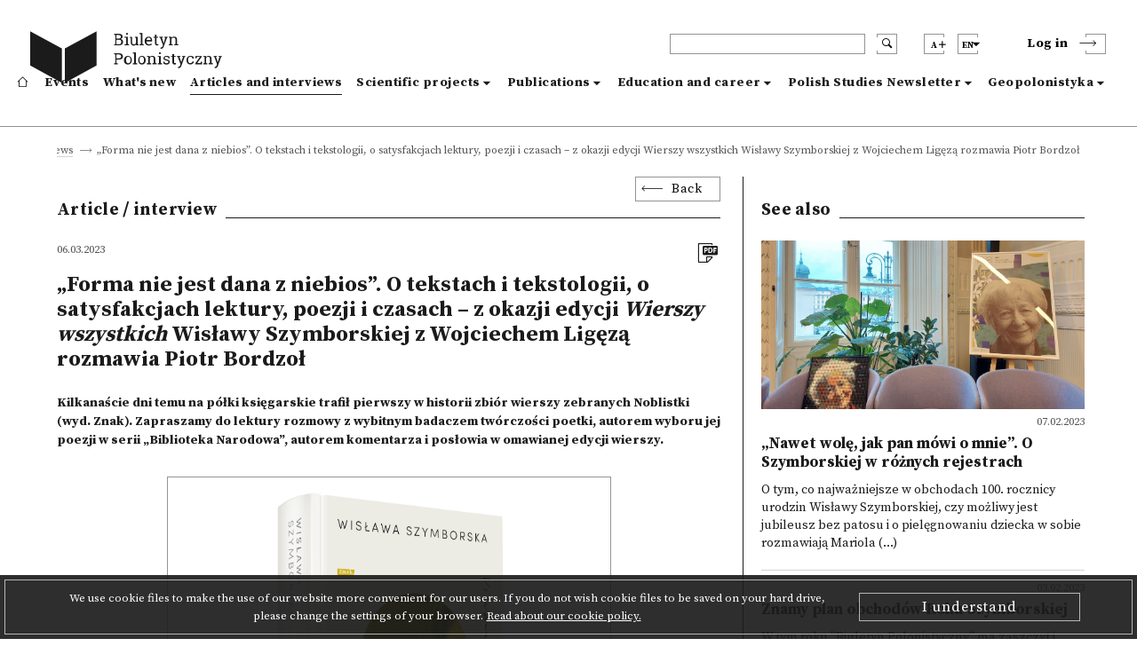

--- FILE ---
content_type: text/html; charset=utf-8
request_url: https://biuletynpolonistyczny.pl/en/articles/forma-nie-jest-dana-z-niebios-o-tekstach-i-tekstologii-o-satysfakcjach-lektury-poezji-i-czasach-z-okazji-edycji-wierszy-wszystki,283/details?page=1&per_page=10&o=-article_is_promoted,-article_date_add&article_contributors=549
body_size: 79799
content:
<!-- Begin Translations-->






<!-- common details translations -->
















<!-- bportal_modules/details/articles/details.html -->






<!-- common details translations -->













<!-- bportal_modules/details/project/details.html -->






<!-- bportal_modules/details/dissertations/details.html -->










<!-- bportal_modules/details/competitions/details.html -->





<!-- bportal_modules/details/eduoffers/details.html -->










<!-- bportal_modules/details/journals/issues/details.html -->







<!-- bportal_modules/details/books/details.html -->






<!-- bportal_modules/details/news/details.html -->





<!-- common event translation variables -->







<!-- bportal_modules/details/events/summary/details.html -->



<!-- bportal_modules/details/events/details.html -->






<!-- End Translations -->







































































































<!doctype html>
<html>
    <head prefix="og: http://ogp.me/ns# fb: http://ogp.me/ns/fb#">
    
        
<meta name="description" content="Kilkanaście dni temu na półki księgarskie trafił pierwszy w historii zbiór wierszy zebranych Noblistki (wyd. Znak). Zapraszamy do lektury rozmowy z wybitnym badaczem twórczości poetki, autorem wyboru jej poezji w serii&amp;nbsp;„Biblioteka Narodowa”, autorem komentarza i posłowia w omawianej edycji wierszy."><meta property="og:title" content="„Forma nie jest dana z niebios”. O tekstach i tekstologii, o satysfakcjach lektury, poezji i czasach – z okazji edycji Wierszy wszystkich Wisławy Szymborskiej z Wojciechem Ligęzą rozmawia Piotr Bordzoł"><meta property="og:url" content="https://biuletynpolonistyczny.pl/en/articles/forma-nie-jest-dana-z-niebios-o-tekstach-i-tekstologii-o-satysfakcjach-lektury-poezji-i-czasach-z-okazji-edycji-wierszy-wszystki,283/details"><meta property="og:description" content="Kilkanaście dni temu na półki księgarskie trafił pierwszy w historii zbiór wierszy zebranych Noblistki (wyd. Znak). Zapraszamy do lektury rozmowy z wybitnym badaczem twórczości poetki, autorem wyboru jej poezji w serii&amp;nbsp;„Biblioteka Narodowa”, autorem komentarza i posłowia w omawianej edycji wierszy."><meta property="og:image" content="https://biuletynpolonistyczny.pl/media/articles/images/2023/3/Szymborska_Wiersze-wszystkie_t1_3Dgrzb.jpg"><meta property="og:type" content="article"><meta name="twitter:domain" content="https://biuletynpolonistyczny.pl/"><meta name="twitter:card" content="summary"><meta name="twitter:title" content="„Forma nie jest dana z niebios”. O tekstach i tekstologii, o satysfakcjach lektury, poezji i czasach – z okazji edycji Wierszy wszystkich Wisławy Szymborskiej z Wojciechem Ligęzą rozmawia Piotr Bordzoł"><meta name="twitter:url" content="https://biuletynpolonistyczny.pl/en/articles/forma-nie-jest-dana-z-niebios-o-tekstach-i-tekstologii-o-satysfakcjach-lektury-poezji-i-czasach-z-okazji-edycji-wierszy-wszystki,283/details"><meta name="twitter:description" content="Kilkanaście dni temu na półki księgarskie trafił pierwszy w historii zbiór wierszy zebranych Noblistki (wyd. Znak). Zapraszamy do lektury rozmowy z wybitnym badaczem twórczości poetki, autorem wyboru jej poezji w serii&amp;nbsp;„Biblioteka Narodowa”, autorem komentarza i posłowia w omawianej edycji wierszy."><meta name="twitter:image" content="https://biuletynpolonistyczny.pl/media/articles/images/2023/3/Szymborska_Wiersze-wszystkie_t1_3Dgrzb.jpg"><meta itemprop="name" content="„Forma nie jest dana z niebios”. O tekstach i tekstologii, o satysfakcjach lektury, poezji i czasach – z okazji edycji Wierszy wszystkich Wisławy Szymborskiej z Wojciechem Ligęzą rozmawia Piotr Bordzoł"><meta itemprop="url" content="https://biuletynpolonistyczny.pl/en/articles/forma-nie-jest-dana-z-niebios-o-tekstach-i-tekstologii-o-satysfakcjach-lektury-poezji-i-czasach-z-okazji-edycji-wierszy-wszystki,283/details"><meta itemprop="description" content="Kilkanaście dni temu na półki księgarskie trafił pierwszy w historii zbiór wierszy zebranych Noblistki (wyd. Znak). Zapraszamy do lektury rozmowy z wybitnym badaczem twórczości poetki, autorem wyboru jej poezji w serii&amp;nbsp;„Biblioteka Narodowa”, autorem komentarza i posłowia w omawianej edycji wierszy."><meta itemprop="image" content="https://biuletynpolonistyczny.pl/media/articles/images/2023/3/Szymborska_Wiersze-wszystkie_t1_3Dgrzb.jpg">


        <!-- Global site tag (gtag.js) - Google Analytics -->
        <script async src="https://www.googletagmanager.com/gtag/js?id=UA-109676312-1"></script>
        <script type="text/javascript">
            if (document.location.hostname == "biuletynpolonistyczny.pl") {
                window.dataLayer = window.dataLayer || [];
                function gtag(){dataLayer.push(arguments);}
                gtag('js', new Date());
                gtag('config', 'UA-109676312-1');
            }
        </script>
        <!-- End of Google Analytics -->
                
        <!-- Facebook Pixel Code -->
        <script type="text/javascript">
        	if (document.location.hostname == "biuletynpolonistyczny.pl") {
        		!function(f,b,e,v,n,t,s) {
        			if(f.fbq) return;
        			n=f.fbq=function() {
        				n.callMethod? n.callMethod.apply(n,arguments) : n.queue.push(arguments)
        			};
	        		if(!f._fbq) f._fbq=n;
    	    		n.push=n;
        			n.loaded=!0;
        			n.version='2.0';
	        		n.queue=[];
    	    		t=b.createElement(e);
        			t.async=!0;
        			t.src=v;
        			s=b.getElementsByTagName(e)[0];
        			s.parentNode.insertBefore(t,s)        			
        		}
        		(window,document,'script','https://connect.facebook.net/en_US/fbevents.js');
        		fbq('init', '1529982970434092');
        		fbq('track', 'PageView');
        	}
        </script>
        
        

       

        <noscript>
        	<img height="1" width="1" style="display:none" src="https://www.facebook.com/tr?id=1529982970434092&ev=PageView&noscript=1" />
        </noscript>
        <!-- End of Facebook Pixel Code -->
    
        <meta charset="utf-8">
        <meta http-equiv="X-UA-Compatible" content="IE=edge">
        <meta http-equiv="Content-Type" content="text/html; charset=utf-8">
        <title>Polish Studies Newsletter</title>
        <meta name="viewport" content="width=device-width, initial-scale=1">
        <link rel="shortcut icon" href="/static/bportal/images/favicon.ico">
        <link rel="stylesheet" href="/static/bportal/css/main.css">
          
        
        

        <script type="text/javascript" src="/static/admin/js/vendor/jquery/jquery.js"></script>
                
        
        
        
    </head>
    <body>

        <ul class="skip-links list-unstyled">
            <li><a href="#mainmenu" class="inner">Go to the main menu</a></li>
            <li><a href="#search" class="inner">Go to the browser</a></li>

            

            <li><a href="#content" class="inner">Go to contents</a></li>

            

            <li><a href="#sitemap" class="inner">Go to site map</a></li>
            <li><a href="#footer">Go to the footer</a></li>
        </ul>

        <header class="header">
            <div class="header__container container">
                <div class="header__inner columns is-mobile">
                    <div class="header__logo column is-3 is-narrow">
                        <a href="/en/" class="header__logo--anchor" aria-label="go to main page">
                            <i class="header__logo--icontext"></i>
                            <i class="header__logo--icon"></i>
                        </a>
                    </div>
                    <div class="header__blocks column">
                        <div class="header__blocks--upper columns is-marginless is-mobile">
                            <div class="header__search column is-paddingless is-narrow">
                                <div class="header__search--box-form">
                                    <form method="GET" action="/en/search/" class="header__search--form" id="search">
                                        <input type="text" name="q" class="header__search--input" aria-label="header search">
                                        <button type="submit" class="header__search--submit" aria-label="search submit"><i class="bp-icon-search"></i></button>
                                        <button type="button" class="header__search--close" aria-label="search close"><i class="bp-icon-close js-search"></i></button>
                                    </form>
                                </div>
                                <div class="header__search--box-button">
                                    <button type="button" class="header__search--button js-search" aria-label="search"><i class="bp-icon-search"></i></button>
                                </div>
                            </div>
                            <div class="header__fontsize column is-paddingless is-narrow">
                                <button type="button" class="header__fontsize--button js-fontsize" title="Change the size of the text">
                                    <span class="header__lang--name">A</span>
                                    <span class="header__fontsize--blockicon">
                                        <i class="header__fontsize--icon"></i>
                                    </span>
                                </button>
                                <div class="header__fontsize--dropdown" role="presentation" >
                                    <ul class="header__fontsize--dropdown-list">
                                        <li class="header__fontsize--item header__fontsize--size-normal">
                                            <label><input type="radio" name="fontsize" value="normal" js-fontsize-normal>Default font</label>
                                        </li>
                                        <li class="header__fontsize--item header__fontsize--size-medium">
                                            <label><input type="radio" name="fontsize" value="medium" js-fontsize-medium>Medium sized font</label>
                                        </li>
                                        <li class="header__fontsize--item header__fontsize--size-big">
                                            <label><input type="radio" name="fontsize" value="big" js-fontsize-big>Large sized font</label>
                                        </li>
                                    </ul>
                                </div>
                            </div>
                            <div class="header__lang column is-paddingless is-narrow">
	                            <button class="header__lang--button js-lang" title="Change the language">
	                                <span class="header__lang--name">en</span>
	                                <span class="header__lang--blockicon">
	                                     <i class="header__lang--icon"></i>
	                                </span>
	                            </button>
                                <div class="header__lang--dropdown" role="presentation" >
                                    <ul class="header__lang--dropdown-list">
                                        
								      	
								      	    <li class="header__lang--item ">
                                                <a href="https://biuletynpolonistyczny.pl/pl/articles/forma-nie-jest-dana-z-niebios-o-tekstach-i-tekstologii-o-satysfakcjach-lektury-poezji-i-czasach-z-okazji-edycji-wierszy-wszystki,283/details?per_page=10&amp;o=-article_is_promoted%2C-article_date_add&amp;article_contributors=549&amp;page=1">polski (pl)</a>  
                                            </li>
								        
								      	    <li class="header__lang--item  selected">
                                                <a href="https://biuletynpolonistyczny.pl/en/articles/forma-nie-jest-dana-z-niebios-o-tekstach-i-tekstologii-o-satysfakcjach-lektury-poezji-i-czasach-z-okazji-edycji-wierszy-wszystki,283/details?per_page=10&amp;o=-article_is_promoted%2C-article_date_add&amp;article_contributors=549&amp;page=1">English (en)</a>  
                                            </li>
								        
								      	    <li class="header__lang--item ">
                                                <a href="https://biuletynpolonistyczny.pl/ru/articles/forma-nie-jest-dana-z-niebios-o-tekstach-i-tekstologii-o-satysfakcjach-lektury-poezji-i-czasach-z-okazji-edycji-wierszy-wszystki,283/details?per_page=10&amp;o=-article_is_promoted%2C-article_date_add&amp;article_contributors=549&amp;page=1">Русский (ru)</a>  
                                            </li>
								        
                                    </ul>
                            	</div>
                            </div>

                            <div class="header__auth">
                                
                                <div class="header__auth--item header__auth--login header__login">
                                    <button type="button" class="header__login--button js-login">
                                        <span class="header__login--text">Log in</span>
                                        <span class="header__login--icon">
                                            <i class="bp-icon-chevron_short_right"></i>
                                        </span>
                                    </button>
                                </div>
                                
                            </div>
                            <div class="header__menu">
                                <button type="button" class="header__menu--button js-menu">
                                    <span class="header__menu--text">Menu</span>
                                    <span class="header__menu--icon">
                                        <i></i>
                                    </span>
                                </button>
                            </div>
                        </div>
                        <div class="header__blocks--bottom">
                            <nav class="header__nav" role="navigation" aria-label="dropdown navigation" id="mainmenu">
                                <div class="header__nav--auth">

                                    <div class="header__nav--auth-flex">
                                        <div class="header__fontsize header__fontsize--ismobile column is-paddingless is-narrow">
                                            <button type="button" class="header__fontsize--button js-fontsize" title="Change the size of the text">
                                                <span class="header__lang--name">A</span>
                                                <span class="header__fontsize--blockicon">
                                                    <i class="header__fontsize--icon"></i>
                                                </span>
                                            </button>
                                            <div class="header__fontsize--dropdown" role="presentation" >
                                                <ul class="header__fontsize--dropdown-list">
                                                    <li class="header__fontsize--item header__fontsize--size-normal">
                                                        <label><input type="radio" name="fontsize" value="normal" js-fontsize-normal> A</label>
                                                    </li>
                                                    <li class="header__fontsize--item header__fontsize--size-medium">
                                                        <label><input type="radio" name="fontsize" value="medium" js-fontsize-medium> A+</label>
                                                    </li>
                                                    <li class="header__fontsize--item header__fontsize--size-big">
                                                        <label><input type="radio" name="fontsize" value="big" js-fontsize-big>A++</label>
                                                    </li>
                                                </ul>
                                            </div>
                                        </div>
                                        <div class="header__lang header__lang--ismobile column is-paddingless is-narrow">
                                            <button class="header__lang--button js-lang" title="Change the language">
                                                <span class="header__lang--name">en</span>
                                            <span class="header__lang--blockicon">
                                                 <i class="header__lang--icon"></i>
                                            </span>
                                            </button>
                                            <div class="header__lang--dropdown" role="presentation" >
                                                <ul class="header__lang--dropdown-list">
                                                    
                                                    
                                                    <li class="header__lang--item ">
                                                        <a href="https://biuletynpolonistyczny.pl/pl/articles/forma-nie-jest-dana-z-niebios-o-tekstach-i-tekstologii-o-satysfakcjach-lektury-poezji-i-czasach-z-okazji-edycji-wierszy-wszystki,283/details?per_page=10&amp;o=-article_is_promoted%2C-article_date_add&amp;article_contributors=549&amp;page=1">pl</a>
                                                    </li>
                                                    
                                                    <li class="header__lang--item  selected">
                                                        <a href="https://biuletynpolonistyczny.pl/en/articles/forma-nie-jest-dana-z-niebios-o-tekstach-i-tekstologii-o-satysfakcjach-lektury-poezji-i-czasach-z-okazji-edycji-wierszy-wszystki,283/details?per_page=10&amp;o=-article_is_promoted%2C-article_date_add&amp;article_contributors=549&amp;page=1">en</a>
                                                    </li>
                                                    
                                                    <li class="header__lang--item ">
                                                        <a href="https://biuletynpolonistyczny.pl/ru/articles/forma-nie-jest-dana-z-niebios-o-tekstach-i-tekstologii-o-satysfakcjach-lektury-poezji-i-czasach-z-okazji-edycji-wierszy-wszystki,283/details?per_page=10&amp;o=-article_is_promoted%2C-article_date_add&amp;article_contributors=549&amp;page=1">ru</a>
                                                    </li>
                                                    
                                                </ul>
                                            </div>
                                        </div>
                                    </div>

                                    
                                    <div class="header__auth--item header__auth--login header__login">
                                        <button type="button" class="header__login--button js-login">
                                            <span class="header__login--text">Log in</span>
                                            <span class="header__login--icon">
                                                <i class="bp-icon-chevron_short_right"></i>
                                            </span>
                                        </button>
                                    </div>
                                    
                                </div>
                                <a href="/en/" class="header__nav--item ">
                                    <i class="bp-icon-home header__nav--home-icon"></i>
                                    <span class="header__nav--home-text">Main site</span>
                                </a>
                                <a href="/en/events/" class="header__nav--item ">
                                    Events
                                </a>
                                <a href="/en/news/" class="header__nav--item ">
                                    What's new
                                </a>
                                <a href="/en/articles/" class="header__nav--item  is-page ">
                                    Articles and interviews
                                </a>
                                <div class="header__nav--item header__nav--item-dropdown ">
                                    <a class="header__nav--expand js-menu-dropdown" tabindex="0">
                                        Scientific projects
                                    </a>

                                    <div class="header__nav--dropdown">
                                        <a class="header__nav--subitem" href="/en/research/">
                                            <span>All</span>
                                        </a>
                                        <a class="header__nav--subitem" href="/en/projects/">
                                            <span>Research projects</span>
                                        </a>
                                        <a class="header__nav--subitem" href="/en/dissertations/">
                                            <span>Doctoral and post-doctoral theses</span>
                                        </a>
                                        <a class="header__nav--subitem" href="/en/competitions/">
                                            <span>Contests</span>
                                        </a>
                                    </div>
                                </div>
                                <div class="header__nav--item header__nav--item-dropdown ">
                                    <a class="header__nav--expand js-menu-dropdown" tabindex="0">
                                        Publications
                                    </a>

                                    <div class="header__nav--dropdown">
                                        <a class="header__nav--subitem" href="/en/publications/">
                                            <span>All</span>
                                        </a>
                                        <a class="header__nav--subitem" href="/en/journals/issues/">
                                            <span>Journals</span>
                                        </a>
                                        <a class="header__nav--subitem" href="/en/books/">
                                            <span>New releases</span>
                                        </a>
                                    </div>
                                </div>
                                <div class="header__nav--item header__nav--item-dropdown ">
                                    <a class="header__nav--expand js-menu-dropdown" tabindex="0">
                                        Education and career
                                    </a>

                                    <div class="header__nav--dropdown">
                                        <a class="header__nav--subitem" href="/en/offers/">
                                            <span>All</span>
                                        </a>
                                        <a class="header__nav--subitem" href="/en/eduoffers/">
                                            <span>Programmes we offer</span>
                                        </a>
                                        <a class="header__nav--subitem" href="/en/scholarships/">
                                            <span>Scholarships and grants</span>
                                        </a>
                                        <a class="header__nav--subitem" href="/en/joboffers/">
                                            <span>Job offers</span>
                                        </a>
                                    </div>
                                </div>
                                <div class="header__nav--item header__nav--item-dropdown ">
                                    <a class="header__nav--expand js-menu-dropdown" tabindex="0">
                                        Polish Studies Newsletter
                                    </a>
                                    
                                    <div class="header__nav--dropdown">
                                        <a class="header__nav--subitem" href="/en/about/">
                                        <span>About the Polish Studies Newsletter</span>
                                        </a>
                                        <a class="header__nav--subitem" href="/en/editors/">
                                        <span>Editorial Team</span>
                                        </a>
                                        <a class="header__nav--subitem" href="/en/partners/">
                                        <span>Collaborating institutions</span>
                                        </a>
                                        <a class="header__nav--subitem" href="/en/faq/">
                                        <span>FAQ</span>
                                        </a>
                                        <a class="header__nav--subitem" href="/en/#contact">
                                        <span>Contact</span>
                                        </a>
                                        <a class="header__nav--subitem" href="/static/bportal/files/Regulamin_Biuletynu_Polonistycznego.pdf" target="_blank">
                                        <span>Terms of use</span>
                                        </a>
                                        <a class="header__nav--subitem" href="https://docs.google.com/forms/d/1SUkPEqHftZ1HrUTC41E3y_h-JRtBX6l9uATplvV_nBc/viewform" target="_blank">
                                            <span>Questionnaire</span>
                                        </a>
                                        <a class="header__nav--subitem" href="/en/availability/">
                                        <span>Declaration of availability</span>
                                        </a>
                                        
                                    </div>
                                    
                                </div>
                                <div class="header__nav--item header__nav--item-dropdown ">
                                    <a class="header__nav--expand js-menu-dropdown" tabindex="0">
                                        Geopolonistyka
                                    </a>
                                    
                                    <div class="header__nav--dropdown">
                                        <a class="header__nav--subitem" href="/en/geoabout/">
                                            <span>About Geopolonistics</span>
                                        </a>
                                        <a class="header__nav--subitem" href="/en/map/">
                                            <span>Map</span>
                                        </a>
                                        <a class="header__nav--subitem" href="/en/institutions/">
                                            <span>Institutions</span>
                                        </a>
                                        <a class="header__nav--subitem" href="/en/people/">
                                            <span>Persons</span>
                                        </a>
                                    </div>
                                    
                                </div>
                            </nav>
                        </div>
                    </div>
                </div>
            </div>
        </header>



	

    

    
    



    


<div class="breadcrumbs is-first">
    <div class="breadcrumbs__container container">
        <ul class="breadcrumbs__list">
            

    
        <li class="breadcrumbs__item breadcrumbs__item--nolast">
            <a href="/en/">Main site</a>
        </li>
    

    
        <li class="breadcrumbs__item breadcrumbs__item--nolast">
            <a href="/en/articles/">Articles and interviews</a>
        </li>
    

    
        <li class="breadcrumbs__item breadcrumbs__item--last">
                <span>„Forma nie jest dana z niebios”. O tekstach i tekstologii, o satysfakcjach lektury, poezji i czasach – z okazji edycji Wierszy wszystkich Wisławy Szymborskiej z Wojciechem Ligęzą rozmawia Piotr Bordzoł</span>
        </li>
    


        </ul>
    </div>
</div>

<div class="details " id="content">
    <div class="details__container container">

        <div class="details__content columns ">
            <div class="details__content--left column is-8">
                <div class="details__box--head">
                    <div class="details__back">
                        <button class="details__back--button js-goback">Back</button>
                    </div>
                    
<div class="details__title">
    <h3 class="details__title--head">Article / interview</h3>
</div>

                </div>
                <div class="details__box--content">
                    
    
<div class="details__head">
    <div class="details__head--content">
        <div class="details__head--cols">
            <div class="details__head--dates">
                <div class="details__head--date">
                    <span class="details__text--date">06.03.2023</span>
                </div>
                <div class="details__head--date details__head--date-right">
                    <span class="details__text--date"></span>
                </div>
            </div>
            <div class="details__head--icons">
                <ul class="details__icons">
                    <li class="details__icons--item">
                        <a href="/en/articles/pdf?article_id=283" class="details__icons--anchor" target="_blank"  title="Download as pdf"><i class="bp-icon-pdf list__icons--icon"></i></a>
                    </li>
                    
                </ul>
            </div>
        </div>
        <div class="details__head--title">
            <h1 class="details__text--title">„Forma nie jest dana z niebios”. O tekstach i tekstologii, o satysfakcjach lektury, poezji i czasach – z okazji edycji <em>Wierszy wszystkich </em>Wisławy Szymborskiej z Wojciechem Ligęzą rozmawia Piotr Bordzoł</h1>
        </div>
    </div>

</div>

    
<div class="details__about">

</div>

    
    <div class="details__explication">
        
        <div class="details__explication--lead">
            <p>Kilkanaście dni temu na półki księgarskie trafił pierwszy w historii zbiór wierszy zebranych Noblistki (wyd. Znak). Zapraszamy do lektury rozmowy z wybitnym badaczem twórczości poetki, autorem wyboru jej poezji w serii&nbsp;„Biblioteka Narodowa”, autorem komentarza i posłowia w omawianej edycji wierszy.</p>
        </div>
        

        
            <figure class="details__picture">
                <a href="/media/articles/images/2023/3/Szymborska_Wiersze-wszystkie_t1_3Dgrzb.jpg" class="details__picture--picture" data-lightbox="gallery" data-title="Wydawnictwo Znak">
                    <img src="/media/articles/images/2023/3/Szymborska_Wiersze-wszystkie_t1_3Dgrzb.jpg" class="details__picture--image">
                </a>
                
                <figcaption class="details__picture--description details__picture--description-nomargin">
                    <span class="details__text--description">Wydawnictwo Znak  |  Wydawnictwo Znak</span>
                </figcaption>
                
            </figure>
        
   	
    	
        <p style="margin-left:0cm; margin-right:0cm; text-align:justify"><strong>Piotr Bordzoł: Jest Pan Profesor autorem posłowia i komentarza w zbiorze&nbsp;<em>Wierszy wszystkich&nbsp;</em>Wisławy Szymborskiej. Wydanie to zawiera „całą twórczość poetycką” Noblistki, w tym wiersze dotąd niepublikowane. Według jakich zasad i kryteriów poukładano teksty? Czy czytelnicy mogą spodziewać się utworów zupełnie nieznanych szerszej publiczności? </strong></p>

<p style="margin-left:0cm; margin-right:0cm; text-align:justify"><strong>Wojciech Ligęza:</strong> Najpierw o kryteriach. Właśnie trafił do księgarń tom <em>Wierszy wszystkich</em>, który zawiera utwory poetyckie Wisławy Szymborskiej z lat 1945–2011. Układ jest chronologiczny – od pierwszych prób powojennych drukowanych w prasie i dopiero w roku 2014 ogłoszonych drukiem w tomie skomponowanym przez Joannę Szczęsną i zatytułowanym <em>Czarna piosenka</em> – do ostatniego zbioru <em>Wystarczy</em> z roku 2012. W sumie książek poetyckich czternaście z dodanymi wierszami rozproszonymi oraz odczytanymi z maszynopisów i rękopisów utworami poetyckimi, z którymi czytelnicy zapoznają się po raz pierwszy. Stron ponad 700, jeśli wyłączymy posłowie, spisy i aneksy, ale jeśli weźmiemy pod uwagę prawie siedem dekad aktywności twórczej Wisławy Szymborskiej, to okaże się, iż ilościowo to znowu nie tak wiele. Jednakże warto uzmysłowić sobie fakt, że bez surowej selekcji najwyższy artystyczny poziom nie zostałby osiągnięty.</p>

<p style="margin-left:0cm; margin-right:0cm; text-align:justify">Wyznaczona przez Noblistkę kompozycja kolejnych książek poetyckich, co oczywiste, została zachowana. Do wyjątków należy <em>Czarna piosenka</em>, ale w tym przypadku nie wiemy, jaki ostateczny kształt przybrałby ten zbiór, gdyby zdążył się ukazać u schyłku lat czterdziestych zeszłego wieku. Zatem najrozsądniejszym wyjściem było pozostawienie układu zaproponowanego przez Joannę Szczęsną, zwłaszcza, że tom w takim kształcie funkcjonował już społecznie. Natomiast w przypadku ostatniego tomiku wierszy pod tytułem <em>Wystarczy</em> nastąpiło przesunięcie – usprawiedliwione, uprawnione. Otóż wiersze z rękopisów – zrekonstruowane przez Ryszarda Krynickiego – posłowia pióra tego poety i wydawcy przeniesione zostały do aneksu, przez co, w ten właśnie sposób zaprezentowane, zyskały mocniejszą, niż dotąd, pozycję. Dodać należy, że odbiorca może przeczytać wersje alternatywne, poznać odmiany tekstów i przy tej sposobności wejrzeć w tajniki warsztatu poetyckiego Noblistki. A to rodzi szczególne emocje.</p>

<p style="margin-left:0cm; margin-right:0cm; text-align:justify">Jeśli wszystkie wiersze – to bez żadnych arbitralnych wyłączeń i korekt nie w porę. Poinformować jednak należy czytelników, że omawiana teraz kolekcja nie zawiera utworów służących czystej zabawie, a mam na myśli limeryki, moskaliki, altruitki, lepieje, odwódki oraz inne wymyślone przez Szymborską niby-gatunki literackie. Wydany w oficynie państwa Krynickich a5 zbiór <em>Rymowanki dla dużych</em> <em>dzieci</em>, fragmenty innego tomu <em>Błysk rewolwru</em> (sic!), który ułożyli i zredagowali Michał Rusinek i Sebastian Kudas, a także teksty ludyczne rozproszone oczekują na publikację. Intencja czysto zabawowa – charakter okolicznościowy i półprywatny odróżniają wypowiedzi żartobliwe od tak zwanych wierszy poważnych, zawierających wszakże błyski najlepszej miary humoru poetyckiego – intelektualnego, filozoficznego, lingwistycznego. Z tego, co mi wiadomo, tom zebranych poetyckich zabaw Noblistki ukaże się jeszcze w tym roku – w Roku Szymborskiej.</p>

<p style="margin-left:0cm; margin-right:0cm; text-align:justify">Wracając do <em>Wierszy wszystkich</em> i odpowiadając na drugą część Pańskiego pytania, zaznaczyć chciałbym, że czytelnicy napotkają w tym tomie na niejedną niespodziankę, na pewno znajdą nowe podniety myślowe, przeżyją zachwyt obcowania z czymś dotąd nieznanym. Wiersze rozproszone – mniej znane – dostępne były wcześniej. Lapidarny oraz ironiczny liryk <em>Gdyby</em> wzbogacił antologię Szymborskiej <em>Miłość szczęśliwa i inne wiersze</em>, a w <em>Błysku rewolwru</em> znalazły się takie utwory, jak stylizowana ballada <em>Spowiedź królowej</em>, wierszowana opowieść <em>O koszuli szczęśliwego człowieka</em> czy <em>Nihil novi sub sole</em> rozpisany na dystychy namysł nad poważnymi sprawami historii utrzymany z lekkiej formie szkolnej skargi. Natomiast szczególną pozycję wśród rzeczy poetyckich wydobytych z maszynopisów i rękopisów zajmują m. in. wiersze <em>Trybuna</em>, <em>***Najlepszy polski wiersz ostatnich lat…</em>, <em>Pszczoła i szyba</em>. W pierwszym uwaga nasza zwraca się w stronę bezsensu manifestacji siły podczas uroczystych defilad i tkwiących na trybunach notabli, bywa, że znienawidzonych („źle widzianych”). Nic się w tej sprawie nie zmieniło, jak teraz widzimy aż nadto wyraźnie.&nbsp;W drugim odnajdziemy przenikliwe studium przestrzeni lektury – poza tutejszą brzozą i tutejszym cmentarzem, jak również – przemytu wolnego słowa, a w trzecim wierszu powróci w nowym oświetleniu poetyckim kwestia boskich uzurpacji gatunku ludzkiego, wyniesionego ponad inne stworzenia. Antropocentryzm – jakież to złudne i właściwie niemądre. Czytanie utworów jeszcze bez krytycznych komentarzy, lecz w odniesieniu do całego dzieła – to sytuacja ze wszech miar korzystna.</p>

<p style="margin-left:0cm; margin-right:0cm; text-align:justify"><strong>P.B.: Jakim typem edycji są <em>Wiersze wszystkie</em>? Czy publikacja ta ma ambicje edycji naukowej, krytycznej? </strong></p>

<p style="margin-left:0cm; margin-right:0cm; text-align:justify"><strong>W.L.:</strong> Typ edycji zależy od odbiorców, do których kierowane jest dzieło (przenigdy nie użyję słowa „dedykowane”). W przypadku <em>Wierszy wszystkich</em> adres odbiorczy jest szeroki, przeto mamy do czynienia z wydaniem popularnym. Jak Pan wie, w tego rodzaju edycjach komentarz jest ograniczony do niezbędnych informacji – o podstawach tekstowych, o pierwodrukach. Swoją drogą ciekawa wydaje się historia współpracy poetki z rozmaitymi periodykami ukazująca w tle przemiany prasy, ujawniająca mimochodem wybory światopoglądowe poetki. Maszynopisy i rękopisy nie zostają w komentarzach dokładnie opisane, pojawiają się jedynie zapisy dotyczące dat, bądź braku datowania. Chciałbym powiedzieć o precyzji aparatu edytorskiego przygotowanego przez redaktorki Wydawnictwa „Znak” – Dorotę Gruszkę, Aleksandrę Pietrzyńską, Annę Szulczyńską. Od niewidocznej, ukrytej, potrzebnej i czasochłonnej pracy redakcyjnej tak wiele przecież zależy.</p>

<p style="margin-left:0cm; margin-right:0cm; text-align:justify">Obecna edycja nie jest zaopatrzona w komentarze filologiczne, nie ma pełnego aparatu krytycznego, podobnie nie zostają wskazane warianty tekstów, a zatem to wydanie nie ma ambicji, o których Pan wspomina. Nie jest to wydanie naukowe, ani krytyczne, ani krytyczno-dydaktyczne. Chociaż lektura prowadzona przez specjalistów nie została objęta zakazem.</p>

<p style="margin-left:0cm; margin-right:0cm; text-align:justify">Szata graficzna książki w wydaniach popularnych odgrywa istotna rolę. Głoszę więc pochwałę <em>Wierszy wszystkich</em> – projektu okładki, oprawy, wyklejek, rozplanowania tekstu na płaszczyznach stronic, doboru papieru. To prawdziwa satysfakcja dla oka i ręki.</p>

<p style="margin-left:0cm; margin-right:0cm; text-align:justify"><strong>P.B.: Oczywiście, rozwiązania typograficzne zastosowane w wydaniu niezwykle umilają lekturę. Jak Pan Profesor sądzi, czy wydawanie Szymborskiej jest trudne? Jak obszerny jest materiał edytorski pozostawiony przez poetkę? Czy praca z tym materiałem jest wyzwaniem dla edytora?&nbsp;</strong></p>

<p style="margin-left:0cm; margin-right:0cm; text-align:justify"><strong>W.L.</strong>: Jest trudne w jakimś oczywiście zakresie. Tak jak w każdych przedsięwzięciach edytorskich, nie mamy pewności do końca. Muszą pojawić się problemy tekstologiczne, takie jak przypuszczenia związane z kolejnością ineditów, niejasności w datowaniu czy potrzeba drobnych koniektur. Nie pracowałem z rękopisami Wisławy Szymborskiej, a zatem więcej na ten temat powiedzieliby Ryszard Krynicki, Sebastian Kudas, Michał Rusinek. Materiał edytorski w przypadku Noblistki nie jest zbyt obszerny, jeśli ograniczymy się do utworów poetyckich. Poza kanonem znalazły się teraz opublikowane teksty, które łączyły się planami artystycznymi, oczekiwały na kolejne korekty i zmiany, może przechodziły kwarantannę.</p>

<p style="margin-left:0cm; margin-right:0cm; text-align:justify">Wyzwanie dla edytora? Ależ tak! Edytor musi zadbać o poprawny kształt tekstów, o nieskażoną pomyłkami, najlepszą i ostateczną, aprobowaną przez autorkę postać tekstów. Z tego powodu używa się określenia <em>editio ultima</em>. Działa on więc w najlepiej rozumianym interesie autorów. Rzecz jasna, ta pozornie spokojna praca wywołuje stres i tremę.</p>

<p style="margin-left:0cm; margin-right:0cm; text-align:justify"><strong>P.B.: Czy lektura wariantów poszczególnych utworów zaskakuje? Co mówi o warsztacie poetki, czy pozwala analizować proces twórczy? Jaki był stosunek poetki do dbania o materialny wymiar własnej twórczości?</strong></p>

<p style="margin-left:0cm; margin-right:0cm; text-align:justify"><strong>W.L.:</strong> O całkowitym zaskoczeniu trudno mówić, gdyż zmiany w tekstach Wisławy Szymborskiej nie bywają zwykle radykalne. W naszym przypadku studiowanie wariantów tekstowych ukazuje dążenie do „koniecznego kształtu”, czyli doskonalenie znaczeń w językowej wypowiedzi. Ingerencje poetki wprowadzane w utworach wcześniej drukowanych w prasie często polegają na skreśleniach, na kondensacji sensów oraz ich klarowności, na niedopowiedzeniach, na ekspresji niepewności. Jedynie <em>Wielka liczba</em> opublikowana w „Studencie” (1972 r.) i <em>Wielka liczba</em> jako wiersz tytułowy w zbiorze tak znacznie od siebie się różnią, że właściwie mamy do czynienia z dwoma osobnymi utworami.</p>

<p style="margin-left:0cm; margin-right:0cm; text-align:justify">Dajmy kolejne przykłady. W wierszu <em>Utopia</em> (z tomu <em>Wielka liczba</em>) końcowe obfite w przymiotniki wersy uległy redukcji, by dobitniej zabrzmiała fraza uzasadniająca ucieczkę z wyspy szczęśliwej, bowiem los ludzki skazuje nas na pogrążanie się w topieli „życia nie do pojęcia”. Podobnie w liryku <em>Rzeczywistość wymaga</em> (<em>Koniec i początek</em>) wyliczenie dawnych pobojowisk, które stały się na powrót miejscami bezpiecznymi, zostaje odchudzona – w stosunku do pierwodruku w „Twórczości”, w roku 1988. W <em>Elegii podróżnej</em> (<em>Sól</em>) poetka skreśliła fragment dendrologiczny o włoskich cyprysach i polskiej topoli, a w liryku <em>Właściwie każdy wiersz </em>z tomu <em>Dwukropek</em> wypadła sześciowersowa sekwencja dookreśleń dotyczących czasu i sposobu użycia tego znaku interpunkcyjnego. &nbsp;</p>

<p style="margin-left:0cm; margin-right:0cm; text-align:justify">Niekiedy nieliczne zmiany wiązały się bądź to z cieniowaniem sensów, by wymowa całości stawała się wypadkową wyrafinowanych niuansów, bądź jakiś fakt z historii korygował tekst. W wierszu <em>Głosy</em> (<em>Wszelki wypadek</em>) starorzymski (wymyślony) Hostiusz Furriusz, a nazwisko kojarzy się z furią napaści imperium na małe narody, zastąpiony został w wersji ostatecznej bardziej umiarkowanym oświeconym agresorem Hostiuszem Meliuszem – lepszym, doskonalszym. Przypomnijmy, że „melius” to stopień wyższy od „bonus”. Ta gra językowa świetnie służy ironii. Albo, co jest koincydencją zabawną, w wierszu <em>Tortury</em> (<em>Ludzie na moście</em>) wcześniejsza wersja „dusza się wałęsa” ustąpiła miejsca sformułowaniu „duszyczka się snuje”, a przyczyna zmiany wynikała z aktualnej historii, gdyż pojawił się wówczas przywódca robotniczy Lech Wałęsa.</p>

<p style="margin-left:0cm; margin-right:0cm; text-align:justify">Tych kilka konkretów daje wgląd w warsztat poetycki, o który Pan pyta. Doskonalenie wypowiedzi artystycznej – z precyzją i dystansem, analitycznie, na zimno, było podejmowane przez Szymborską na nowo, jednakże, jeśli wejrzymy w odmiany tekstów na przykład w komentarzach zamieszczonych w wydaniu <em>Wyboru wierszy</em> w Bibliotece Narodowej, to okaże się, że każdy drobny retusz dla poetki miał znaczenie (wymieniane są słowa, korygowany szyk składniowy, modyfikowane frazeologizmy). Proces twórczy Szymborskiej może być analizowany na podstawie faksymiliów reprodukowanych w zbiorze <em>Wystarczy</em>, a także w <em>Wierszach wszystkich</em>. Ślady ręki piszącej i skreślającej to specjalna pożywka dla uprawianej obecnie krytyki genetycznej. Zapewne pouczająca dla tego rodzaju refleksji była wystawa rękopisów i zdjęć ze zbiorów Fundacji Szymborskiej – w Bibliotece Jagiellońskiej, w marcu 2019 roku. W katalogu wystawy zamieszczone zostały podobizny tekstów, a o rękopisach Noblistki piszę obszerniej we wstępie. Dodajmy jeszcze, że słynne lakoniczne trzy wersy zamykające <em>Radość pisania</em> w rękopisie mają inną bardziej rozbudowana postać: „Radość pisania. Wolność ocalania / Zemsta ręki śmiertelnej nad koleją rzeczy”. Jak widzimy, forma nie jest dana z niebios, lecz krystalizuje się w pracy nad wierszem. &nbsp;</p>

<p style="margin-left:0cm; margin-right:0cm; text-align:justify">Czy przez „dbałość o materialny wymiar twórczości” rozumieć należy przechowywanie rękopisów, ocalanie dla potomności zapisków i szkiców? Jeśli tak, to odpowiedzieć chciałbym w największym skrócie. Nie była to dbałość przesadna, ceremonialna, pedantyczna. Nie każdy zapisany skrawek poetka uważała za skarb. Nieudane próby nieodwołalnie i bez żalu trafiały do kosza na śmieci. Proszę zresztą przeczytać liryk <em>Do mojego wiersza…</em></p>

<p style="margin-left:0cm; margin-right:0cm; text-align:justify"><strong>P.B.: Czy zdaniem Pana Profesora pożądane byłoby wydanie pism wszystkich Szymborskiej? Jaka praca czekałaby wydawców, jakie materiały powinny się tam znaleźć? Czy – w tym kontekście – wypada wydać zestawienie w jednej serii poezji i „igraszek intelektu”, jak je Pan nazwał w jednym z opracowań, czy takie wydanie ukazałoby Szymborską w nowym świetle, byłoby zgodne z jej „intencją autorską”? </strong></p>

<p style="margin-left:0cm; margin-right:0cm; text-align:justify"><strong>W.L.: </strong>Tu już rozmawiamy o projektach na przyszłość. Pisma wszystkie to zadanie ambitne dla zespołu badaczy i edytorów, ale też – podstawowe, jeżeli chodzi o potrzeby kultury polskiej. Dzieła Czesława Miłosza ukazały się w wydaniu zbiorowym, Wisławy Szymborskiej – jeszcze nie. Wydanie takie obejmowałoby wiersze (dobry początek już mamy od niedawna za sobą), prozy krytyczne oraz wywiady, utwory żartobliwe, okolicznościowe, rzeczy poetyckie do prywatnego użytku, dalej <em>Lektury nadobowiązkowe</em> (zbiór całości ukazał się w roku 2015 w wydawnictwie „Znak”) oraz teksty epistolograficzne. Jak wiemy dotąd trafiła do czytelników korespondencja Wisławy Szymborskiej z Kornelem Filipowiczem, Joanną Kulmową, Zbigniewem Herbertem i Stanisławem Barańczakiem.</p>

<p style="margin-left:0cm; margin-right:0cm; text-align:justify">Nie widziałbym niczego zdrożnego w sąsiedztwie na półce wierszy wszystkich – z przesłaniami serio oraz wszystkich wierszy żartobliwych. Przecież pisała je ta sama osoba. Ten sam duch przewrotności intelektualnej, humoru poetyckiego, refleksji o ludziach – istotach śmiesznych, gdy spojrzymy na nie z gwiazd – panuje w obu wskazanych przez Pana rodzajach pisarstwa. Znaki szczególne Wisławy Szymborskiej to „zachwyt i rozpacz”, skłonność do niewesołych refleksji i błyskotliwy talent śmiechu.</p>

<p style="margin-left:0cm; margin-right:0cm; text-align:justify"><strong>P.B.: Pisał Pan, że Szymborska wolałaby pozostać pisarką bez biografii. Czy w biografiach poetki możliwe jest wyeliminowanie (tu znów posłużę się określeniami Pana Profesora) „ducha pospolitości”, wyjście poza „klucze statystyczne” i „klisze językowe”? Czy istnieją niewydane materiały, które mogłyby się temu przysłużyć?</strong></p>

<p style="margin-left:0cm; margin-right:0cm; text-align:justify"><strong>W.L.:</strong> Pospolitość skrzeczy – tak, czy owak, gdyż gatunek biografii literackiej balansuje na pograniczu wścibskich upodobań czytelników wzmacnianych w swym uporze preferencjami kultury masowej oraz założeń wyższych, szlachetnych, a mam na myśli pisanie życiorysu intelektualnego, czy też wewnętrznego. Oczywiście wnętrze nie może się obyć bez zewnętrzności i tu znów na biografów czyhają pokusy i pułapki. Z tego co wyniosłem w lektury mogę sądzić, że autorkom biografii Annie Bikont i Joannie Szczęsnej (<em>Pamiątkowe rupiecie</em>) oraz Joannie Gromek-Illg (<em>Szymborska. Znaki szczególne</em>) udało się wyjść obronną ręką z konfrontacji z pospolitością. No i jeszcze nie zapominajmy o relacji świadka i uczestnika zdarzeń, który w żywej narracji respektuje niepisany pakt z poetką, że pewne regiony życia nie są na sprzedaż. Wzmiankuję w tym miejscu książkę Michała Rusinka <em>Nic zwyczajnego. O Wisławie Szymborskiej</em>. Najlepiej przy takich wyzwaniach zdać się na wrażliwość, upodobania, subtelność odczuwania świata bohaterki książek biograficznych. Swoją drogą to paradoksalne: poetka prywatności, wstydliwości uczuć, dyskrecji w obcowaniu z ludźmi, poetka ukrywająca lub uniwersalizująca doświadczenia osobiste opisana została jako poetka i jako osoba w grubych książkach. Ale z drugiej strony zaciekawienia miłośników jej talentu nie muszą być wcale trywialne. Wręcz przeciwnie…</p>

<p style="margin-left:0cm; margin-right:0cm; text-align:justify">Sporo materiałów zostało spenetrowanych. Zapewne to i owo się odnajdzie i przyda, ale o tym nic nie wiem.</p>

<p style="margin-left:0cm; margin-right:0cm; text-align:justify"><strong>P.B.: Czy – z rożnych powodów – jest jakiś tekst Szymborskiej, który nie może zostać wydany? A wiedzą o nim jedynie zaufani? Najwierniejsi badacze szymborskolodzy?&nbsp;</strong></p>

<p style="margin-left:0cm; margin-right:0cm; text-align:justify"><strong>W.L.:</strong> Nie, „żadnego zaduszenia w stylowej szafie” i „nigdy z pistoletem do ogrodu”. Nie ma też tajnego bractwa szymborskologów związanych tajemnicą.<br />
<br />
<strong>P.B.: Poetka była wielokrotnie atakowana za chwilową fascynację komunizmem. Okazją do ataków był także Nobel. Do dziś głosy o Szymborskiej odzwierciedlają podziały społeczne. Jak Pan Profesor sądzi, czy dyskusja o Szymborskiej może jakkolwiek niepokoić edytora, czy kiedykolwiek, pracując nad wydaniem wierszy poetki, miewał Pan miał pokusy wprowadzania edytorskiej cenzury, np. rozbijania tomików, które ukazały się z życia poetki, i mieściły obok siebie <em>Ten dzień</em> i <em>Pytania zadawane sobie</em>? We wstępie do <em>Wierszy zebranych</em> wczesną twórczość Szymborskiej nazwał Pan „literackimi dokumentami czasu”. Myślał Pan o publikowaniu ich w aneksie, osobnym miejscu opatrzonym szczególnym komentarzem?</strong></p>

<p style="margin-left:0cm; margin-right:0cm; text-align:justify"><strong>W. L.:</strong> To raczej są niewybredne napaści oraz Orwellowskie seanse nienawiści, albo idiotyczne konstatacje zawodowych etyków (jest taki paszkwil), nie zaś poważne dyskusje. Od tej strony nie odczuwam niepokoju. I dalej muszę zaprzeczać, gdyż cenzorskie zapędy są mi obce, a redakcyjne manipulacje nie należą do sposobów, które cenię. Jeśli patrzymy na całość, to nawet nie powinien powstać, mówiąc językiem Witkacego, „portret wylizany”. W wydaniu z Biblioteki Narodowej wprowadziłem celowo wiersze <em>Lenin</em> oraz <em>Ten dzień</em> (tren dla Stalina), by teksty były dostępne czarno na białym. Tak, bez wątpienia to literackie dokumenty czasu, ale odpokutowane w kolejnych wierszach i tomach Wisławy Szymborskiej, która z lekcji socrealizmu wyniosła postawę niewiary w doktryny i hasła polityczne, wmówienia zbiorowe, sądy powszechnie akceptowane. Z tamtego doświadczenia wywodzi się również potrzeba sprawdzeń, mądry sceptycyzm, postawa niepokoju i niepewności.</p>

<p style="margin-left:0cm; margin-right:0cm; text-align:justify">Nie ma powodu, by wiersze, które powstały w czasach stalinizmu, publikować w aneksie. Wyrobiony i rozumiejący czytelnik wcale nie potrzebuje „szczególnych komentarzy” – najzupełniej wystarczą komentarze zwykłe.</p>

<p style="margin-left:0cm; margin-right:0cm; text-align:justify"><strong>P.B.: Gratuluję znakomitego opracowania i dziękuję serdecznie za rozmowę.</strong></p>

<p style="margin-left:0cm; margin-right:0cm; text-align:justify">&nbsp;</p>

<p style="margin-left:0cm; margin-right:0cm; text-align:justify"><strong>Prof. dr hab. Wojciech Ligęza</strong> – historyk literatury, krytyk, eseista, emerytowany profesor zwyczajny na Wydziale Polonistyki UJ, zajmuje się głównie poezją polską XX wieku oraz literaturą emigracyjną.</p>

<p style="margin-left:0cm; margin-right:0cm; text-align:justify">Opracował i opatrzył wstępem i komentarzami <em>Wybór wierszy </em>Wisławy Szymborskiej w serii „Biblioteka Narodowa”. Autor książek dotyczących twórczości Noblistki <em>O poezji Wisławy Szymborskiej. Świat a stanie korekty, Bez rutyny. O poezji Wisławy Szymborskiej i Zbigniewa Herberta, World under Revision. The Poetry of Wislawa Szymborska &nbsp;</em>oraz pojedynczych artykułów.</p>

<p style="margin-left:0cm; margin-right:0cm; text-align:justify">Na półkach księgarskich można znaleźć najnowsze, kompletne wydanie poezji Szymborskiej – <em>Wiersze wszystkie </em>(wyd. Znak), opatrzone komentarzami i posłowiem Wojciecha Ligęzy.</p>
    </div>

    <div class="details__social">
        <div class="details__social--row">
            <div class="details__social--label">
                <span class="details__text--label details__social--text">
                    Share:
                </span>
            </div>
            <div class="details__social--value">
                <a href="http://www.facebook.com/share.php?u=https://biuletynpolonistyczny.pl/en/articles/forma-nie-jest-dana-z-niebios-o-tekstach-i-tekstologii-o-satysfakcjach-lektury-poezji-i-czasach-z-okazji-edycji-wierszy-wszystki,283/details?page=1&amp;per_page=10&amp;o=-article_is_promoted,-article_date_add&amp;article_contributors=549" target="_blank" class="details__social--anchor"><i class="bp-icon-socialmedia_facebook"></i></a>
                <a href="http://twitter.com/home?status=+https://biuletynpolonistyczny.pl/en/articles/forma-nie-jest-dana-z-niebios-o-tekstach-i-tekstologii-o-satysfakcjach-lektury-poezji-i-czasach-z-okazji-edycji-wierszy-wszystki,283/details?page=1&amp;per_page=10&amp;o=-article_is_promoted,-article_date_add&amp;article_contributors=549" target="_blank" class="details__social--anchor"><i class="bp-icon-socialmedia_twitter"></i></a>
            </div>
        </div>

    </div>
    <div class="details__information">
        <div class="details__title">
            <h3 class="details__title--subhead">Information</h3>
        </div>
        
    <div class="details__information--content">
        
        
        <div class="details__information--row">
            <div class="details__information--label">
                <span class="details__text--label">
                    Links
                </span>
            </div>
            <div class="details__information--value">
                <ul class="details__information--list">
                    
                    <li class="details__information--list-link">
                        <div class="details__information--list-text">
                            <span class="details__text--value details__text--lowercase"><strong>1</strong>.</span> <a href="https://biuletynpolonistyczny.pl/pl/books/wiersze-wszystkie-wislawy-szymborskiej,366/details" class="details__text--anchor" target="_blank">https://biuletynpolonistyczny.pl/pl/books/wiersze-wszystkie-wislawy-szymborskiej,366/details</a>
                        </div>
                    </li>
                    
                </ul>
            </div>
        </div>
        
        
        
		
    	<div class="details__information--row">
        	<div class="details__information--label">
            	<span class="details__text--label">
                	Interlocutor:
            	</span>
        	</div>
        	<div class="details__information--value">
            	<a href="/en/people/wojciech-stanislaw-ligeza,5735/details" class="details__text--value details__text--anchor details__text--bold">Wojciech Stanisław Ligęza</a>
            	
        	</div>
    	</div>
		
    	<div class="details__information--row">
        	<div class="details__information--label">
            	<span class="details__text--label">
                	Published by:
            	</span>
        	</div>
        	<div class="details__information--value">
            	<a href="/en/people/piotr-bordzol,549/details" class="details__text--value details__text--anchor details__text--bold">Piotr Bordzoł</a>
            	
             		<div class="details__text--value details__text--paragraph details__text--margin-top"><hr />
<p>&nbsp;</p></div>
            	
        	</div>
    	</div>
		        

        
            <div class="details__information--row">
                <div class="details__information--label">
                    <span class="details__text--label">
                        Added on:
                    </span>
                </div>
                <div class="details__information--value">
                    <span class="details__text--value">6 March 2023; 15:04 (Piotr Bordzoł)</span>
                </div>
            </div>
            

            
            <div class="details__information--row">
                <div class="details__information--label">
                    <span class="details__text--label">
                        Edited on:
                    </span>
                </div>
                <div class="details__information--value">
                    <span class="details__text--value">6 March 2023; 21:56 (Mariola Wilczak)</span>
                </div>
            </div>
            
    </div>

    </div>


                </div>
            </div>
            <div class="details__content--right column is-4">
                


    <div class="details__title">
        <h3 class="details__title--head">See also</h3>
    </div>

    <div class="details__items">
    
        <a href="/en/articles/nawet-wole-jak-pan-mowi-o-mnie-o-szymborskiej-w-roznych-rejestrach,281/details" class="details__item">
            
                <div class="details__item--photo">
                    
                        <div class="details__item--image" style="background-image: url('/media/articles/images/2023/2/portrety_jubileuszowe.jpg')"></div>
                    
                </div>
            
            <div class="details__item--upper">
                <div class="details__item--upper-date details__text--date details__text--value">07.02.2023</div>
           		<div class="details__item--upper-type details__text--type details__text--value"></div>
            </div>
            <div class="details__item--title">
                <h4 class="details__text--title-small js-truncate-two">„Nawet wolę, jak pan mówi o mnie”. O Szymborskiej w różnych rejestrach</h4>
            </div>
            <div class="details__item--excerpt">
                <p class="details__text--paragraph js-truncate-three">
                    O tym, co najważniejsze w obchodach 100. rocznicy urodzin Wisławy Szymborskiej, czy możliwy jest jubileusz bez patosu i o pielęgnowaniu dziecka w sobie rozmawiają Mariola Wilczak i dr hab. Michał Rusinek, prof. UJ, prezes Fundacji Wisławy Szymborskiej, wieloletni sekretarz Poetki, członek Rady Języka Polskiego, tłumacz i pisarz.

2023 rok został ustanowiony przez Senat RP rokiem Wisławy Szymborskiej. 2 lipca przypada setna rocznica urodzin Poetki.
                </p>
            </div>
        </a>
    
        <a href="/en/articles/znamy-plan-obchodow-roku-szymborskiej,280/details" class="details__item">
            
            <div class="details__item--upper">
                <div class="details__item--upper-date details__text--date details__text--value">03.02.2023</div>
           		<div class="details__item--upper-type details__text--type details__text--value"></div>
            </div>
            <div class="details__item--title">
                <h4 class="details__text--title-small js-truncate-two">Znamy plan obchodów Roku Szymborskiej</h4>
            </div>
            <div class="details__item--excerpt">
                <p class="details__text--paragraph js-truncate-three">
                    W tym roku "Biuletyn Polonistyczny" ma zaszczyt i przyjemność być współpracownikiem medialnym "niehucznych obchodów" Roku Szymborskiej -&nbsp;100. urodzin poetki. Z tej okazji 2 lutego byliśmy obecni na konferencji prasowej zorganizowanej przez Fundację Wisławy Szymborskiej w Pałacu Potockich w Krakowie.
                </p>
            </div>
        </a>
    
        <a href="/en/articles/opowiesc-o-powrocie-do-domu,314/details" class="details__item">
            
            <div class="details__item--upper">
                <div class="details__item--upper-date details__text--date details__text--value">08.04.2024</div>
           		<div class="details__item--upper-type details__text--type details__text--value"></div>
            </div>
            <div class="details__item--title">
                <h4 class="details__text--title-small js-truncate-two">Opowieść o powrocie do domu</h4>
            </div>
            <div class="details__item--excerpt">
                <p class="details__text--paragraph js-truncate-three">
                    22 marca w ramach projektu „Kobieca strona poezji, czyli przez wiersze do języka”, odbyły się warsztaty dla studentów z Włoch, Litwy i Ukrainy z udziałem Małgorzaty Lebdy. Spotkanie, które odbyło się w trybie hybrydowym, poprowadziły profesor Monika Woźniak i doktorantka Uniwersytetu La Sapienza Serena Buti.&nbsp;

Małgorzata Lebda jest redaktorką, doktorem nauk humanistycznych i sztuk audiowizualnych, naukowczynią wykładającą na Uniwersytecie Jagiellońskim, felietonistką, animatorką kultury i autorką sześciu książek poetyckich, w tym Matecznika, Snów uckermärkerów i Mer de Glace oraz debiutanckiej powieści Łakome. Jej książki ukazały się w przekładzie na języki: czeski, włoski, serbski, ukraiński, słoweński, duński i rumuński.
                </p>
            </div>
        </a>
    
        <a href="/en/articles/marzec-z-kobieca-strona-poezji,308/details" class="details__item">
            
            <div class="details__item--upper">
                <div class="details__item--upper-date details__text--date details__text--value">16.02.2024</div>
           		<div class="details__item--upper-type details__text--type details__text--value"></div>
            </div>
            <div class="details__item--title">
                <h4 class="details__text--title-small js-truncate-two">Marzec z "Kobiecą stroną poezji"</h4>
            </div>
            <div class="details__item--excerpt">
                <p class="details__text--paragraph js-truncate-three">
                    W drugiej połowie marca w ramach projektu Kobieca strona poezji, czyli przez wiersze do języka, odbędą się kolejne warsztaty dla studentów z Włoch, Litwy i Ukrainy. Swoją obecność na nich zapowiedziały poetki Krystyna Dąbrowska i Małgorzata Lebda, których utwory będą tłumaczone z języka polskiego na języki narodowe studentów: włoski, litewski i ukraiński.
                </p>
            </div>
        </a>
    
    </div> 
    
    <div class="details__viewall">
        <a href="/en/articles/" class="details__viewall--anchor">See all articles and interviews</a>
    </div>



            </div>
        </div>

    </div>
</div>

















































        <div class="cookies js-cookies">
            <div class="cookies__border">
                <div class="cookies__container container">
                    <div class="cookies__content">
                        <span class="cookies__text--main">We use cookie files to make the use of our website more convenient for our users. If you do not wish cookie files to be saved on your hard drive, please change the settings of your browser.</span>
                        <a href="/cookie/" class="cookies__text--anchor cookies__link">Read about our cookie policy.</a>
                    </div>
                    <div class="cookies__buttons">
                        <button class="cookies__button js-cookies-accept">I understand</button>
                    </div>
                </div>
            </div>
        </div>

        <footer class="footer">
            <div class="footer__sitemap" role="navigation" id="sitemap">
                <div class="footer__inner container">
                    <div class="footer__sitemap--title footer__title">
                        <h3 class="footer__title--head">Site map</h3>
                    </div>
                    <div class="footer__sitemap--list footer__menu">
                        <ul class="footer__menu--column footer__menu--list">
                            <li class="footer__menu--item footer__menu--item-first">
                                <a href="/en/" class="footer__menu--anchor" aria-label="footer menu">
                                    <i class="footer__menu--icon-home bp-icon-home"></i>
                                </a>
                            </li>
                        </ul>
                        <ul class="footer__menu--column footer__menu--list">
                            <li class="footer__menu--item">
                                <a href="/en/events/" class="footer__menu--anchor footer__menu--bold">
                                Events
                                </a>
                            </li>
                        </ul>
                        <ul class="footer__menu--column footer__menu--list">
                            <li class="footer__menu--item">
                                <a href="/en/news/" class="footer__menu--anchor footer__menu--bold">
                                What's new
                                </a>
                            </li>
                        </ul>
                        <ul class="footer__menu--column footer__menu--list">
                            <li class="footer__menu--item">
                                <a href="/en/articles/" class="footer__menu--anchor footer__menu--bold">
                                Articles and interviews
                                </a>
                            </li>
                        </ul>
                        <ul class="footer__menu--column footer__menu--list">
                            <li class="footer__menu--item">
                                <a class="footer__menu--anchor footer__menu--bold">
                                    Scientific projects
                                </a>
                                <i class="footer__menu--icon-chevron bp-icon-chevron_long_right"></i>
                                <ul class="footer__menu--sublist">
                                    <li class="footer__menu--subitem"><a class="footer__menu--anchor" href="/en/research/">All</a></li>
                                    <li class="footer__menu--subitem"><a class="footer__menu--anchor" href="/en/projects/">Research projects</a></li>
                                    <li class="footer__menu--subitem"><a class="footer__menu--anchor" href="/en/dissertations/">Doctoral and post-doctoral theses</a></li>
                                    <li class="footer__menu--subitem"><a class="footer__menu--anchor" href="/en/competitions/">Contests</a></li>
                                </ul>
                            </li>
                        </ul>
                        <ul class="footer__menu--column footer__menu--list">
                            <li class="footer__menu--item">
                                <a class="footer__menu--anchor footer__menu--bold">
                                    Publications
                                </a>
                                <i class="footer__menu--icon-chevron bp-icon-chevron_long_right"></i>
                                <ul class="footer__menu--sublist">
                                    <li class="footer__menu--subitem"><a class="footer__menu--anchor" href="/en/publications/">All</a></li>
                                    <li class="footer__menu--subitem"><a class="footer__menu--anchor" href="/en/journals/issues/">Journals</a></li>
                                    <li class="footer__menu--subitem"><a class="footer__menu--anchor" href="/en/books/">New releases</a></li>
                                </ul>
                            </li>
                        </ul>
                        <ul class="footer__menu--column footer__menu--list">
                            <li class="footer__menu--item">
                                <a class="footer__menu--anchor footer__menu--bold">
                                    Education and career
                                </a>
                                <i class="footer__menu--icon-chevron bp-icon-chevron_long_right"></i>
                                <ul class="footer__menu--sublist">
                                    <li class="footer__menu--subitem"><a class="footer__menu--anchor" href="/en/offers/">All</a></li>
                                    <li class="footer__menu--subitem"><a class="footer__menu--anchor" href="/en/eduoffers/">Programmes we offer</a></li>
                                    <li class="footer__menu--subitem"><a class="footer__menu--anchor" href="/en/scholarships/">Scholarships and grants</a></li>
                                    <li class="footer__menu--subitem"><a class="footer__menu--anchor" href="/en/joboffers/">Job offers</a></li>
                                </ul>
                            </li>
                        </ul>
                        <ul class="footer__menu--column footer__menu--list">
                            <li class="footer__menu--item">
                                <a class="footer__menu--anchor footer__menu--bold">
                                    Polish Studies Newsletter
                                </a>
                                <i class="footer__menu--icon-chevron bp-icon-chevron_long_right"></i>
                                <ul class="footer__menu--sublist">
                                    <li class="footer__menu--subitem"><a class="footer__menu--anchor" href="/about/">About the Polish Studies Newsletter</a></li>
                                    <li class="footer__menu--subitem"><a class="footer__menu--anchor" href="/editors/">Editorial Team</a></li>
                                    <li class="footer__menu--subitem"><a class="footer__menu--anchor" href="/partners/">Collaborating institutions</a></li>
                                    <li class="footer__menu--subitem"><a class="footer__menu--anchor" href="/faq/">FAQ</a></li>
                                    <li class="footer__menu--subitem"><a class="footer__menu--anchor" href="/en/#contact">Contact</a></li>
                                    <li class="footer__menu--subitem"><a class="footer__menu--anchor" href="/static/bportal/files/Regulamin_Biuletynu_Polonistycznego.pdf" target="_blank">Terms of use</a></li>
                                    <li class="footer__menu--subitem"><a class="footer__menu--anchor" href="http://wiki.biuletynpolonistyczny.pl" target="_blank">User manual</a></li>
                                    <li class="footer__menu--subitem"><a class="footer__menu--anchor" href="https://docs.google.com/forms/d/1SUkPEqHftZ1HrUTC41E3y_h-JRtBX6l9uATplvV_nBc/viewform" target="_blank">Questionnaire</a></li>
                                    
                                </ul>
                            </li>
                        </ul>
                        <ul class="footer__menu--column footer__menu--list">
                            <li class="footer__menu--item">
                                <a class="footer__menu--anchor footer__menu--bold">
                                    Geopolonistyka
                                </a>
                                <i class="footer__menu--icon-chevron bp-icon-chevron_long_right"></i>
                                <ul class="footer__menu--sublist">
                                    <li class="footer__menu--subitem"><a class="footer__menu--anchor" href="/geoabout/">About Geopolonistics</a></li>
                                    <li class="footer__menu--subitem"><a class="footer__menu--anchor" href="/en/map/">Map</a></li>
                                    <li class="footer__menu--subitem"><a class="footer__menu--anchor" href="/en/institutions/">Institutions</a></li>
                                    <li class="footer__menu--subitem"><a class="footer__menu--anchor" href="/en/people/">Persons</a></li>
                                </ul>
                            </li>
                        </ul>
                    </div>
                </div>
            </div>
            <div class="footer__copyright" role="navigation" id="footer">
                <div class="footer__inner">
                    <span class="footer__copyright--text">Project <a href="http://ibl.waw.pl/" target="_blank" class="footer__copyright--anchor">PAS Institute of Literary Research</a> and <a href="http://pcss.pl" target="_blank" class="footer__copyright--anchor">the Poznań Supercomputing and Networking Centre</a>,</span><span class="footer__copyright--text"> carried out in cooperation with<a href="http://knol.pan.pl/" target="_blank" class="footer__copyright--anchor">PAS Committee on Literary Studies</a> and the Conference of University Departments of Polish Studies.</span>
                </div>
            </div>
        </footer>

		
            
                <div class="login">
                    <div class="login__background"></div>
                    <div class="login__content">
                        <button type="button" class="login__close js-modal-close" aria-label="login modal close"><i class="bp-icon-close_bold"></i></button>
                        <div class="login__title">
                            <h3 class="login__title--head">Log in</h3>
                        </div>
                        <div class="login__box">
                            <form action="" method="post" class="login__form"><input type='hidden' name='csrfmiddlewaretoken' value='ig0XDyHXcAycaRvVUSCpc9y9JLdEKr2i' />
                                <div class="login__form--row login__form--error">
                                    
                                </div>
                                <div class="login__form--row">
                                    <label class="login__form--label" for="id_login-username">
                                        Login: *
                                    </label>
                                    <input class="login__form--input" id="id_login-username" maxlength="254" name="login-username" type="text" />
                                </div>
                                <div class="login__form--row">
                                    <label class="login__form--label" for="id_login-password">
                                        Password: *
                                    </label>
                                    <input class="login__form--input" id="id_login-password" name="login-password" type="password" />
                                </div>
                                <div class="login__form--row login__form--row-last">
                                    <div class="login__form--info">
                                        <div class="login__form--info-required">
                                            <span>Fields with an asterisk</span><span> are required</span>
                                        </div>
                                    </div>
                                    <div class="login__form--buttons">
                                        <a href="/en/registration/register/" class="login__form--button login__form--button-createaccount">Create an account</a>
                                        <span class="login__form--divider">or</span>
                                        <button type="submit" class="login__form--button login__form--button-submit" name="base-account" value="Log in">Log in</button>
                                    </div>
                                </div>
                            </form>
                        </div>
                        <div class="login__socialauth">
                            <h5 class="login__socialauth--title">Log in through::</h5>
                            <a href="/en/auth/login/facebook/">
                                <button class="login__socialauth--button">
                                    <i class="bp-icon-socialmedia_facebook"></i> Facebook
                                </button>
                            </a>
                            <a href="/en/auth/login/google-oauth2/">
                            	<button class="login__socialauth--button">
                                	<i class="bp-icon-socialmedia_google"></i> Google
                            	</button>
                            </a>
                        </div>
                        <div class="login__lostpass">
                            <a href="/en/ilostmypassword/" class="login__lostpass--anchor">I can't log in</a>
                        </div>
                    </div>
                </div>
            
        
        
		        

        

        


        
        <script src="https://code.jquery.com/ui/1.12.1/jquery-ui.js"></script>
		<script type="text/javascript" src="/static/bportal/js/main-libs.js"></script>
		<script type="text/javascript" src="/static/bportal/js/main-scripts.js"></script>
        <script type="text/javascript" src="/static/bportal/js/webpack_dist/bundle.js"></script>
    </body>
</html>